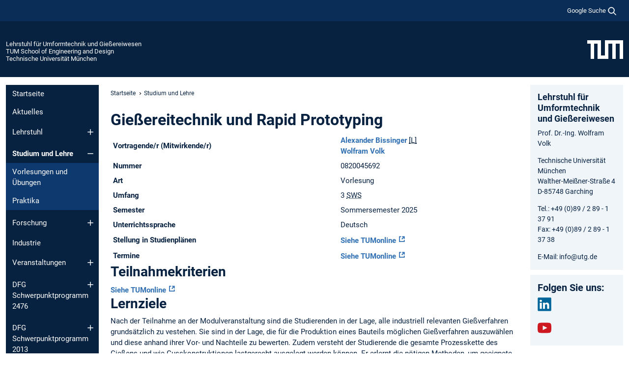

--- FILE ---
content_type: text/html; charset=utf-8
request_url: https://www.mec.ed.tum.de/utg/lehre/vorlesungen-und-uebungen-im-sommersemester/giessereitechnik-und-rapid-prototyping-sose/
body_size: 10488
content:
<!DOCTYPE html>
<html lang="de">
<head>

<meta charset="utf-8">
<!-- 
	This website is powered by TYPO3 - inspiring people to share!
	TYPO3 is a free open source Content Management Framework initially created by Kasper Skaarhoj and licensed under GNU/GPL.
	TYPO3 is copyright 1998-2026 of Kasper Skaarhoj. Extensions are copyright of their respective owners.
	Information and contribution at https://typo3.org/
-->



<title>Gießereitechnik und Rapid-Prototyping (SoSe) - Lehrstuhl für Umformtechnik und Gießereiwesen</title>
<meta name="generator" content="TYPO3 CMS">
<meta name="viewport" content="width=device-width, initial-scale=1">
<meta property="og:title" content="Gießereitechnik und Rapid-Prototyping (SoSe)">
<meta property="og:site_name" content="Lehrstuhl für Umformtechnik und Gießereiwesen">
<meta name="twitter:card" content="summary_large_image">
<meta name="twitter:title" content="Gießereitechnik und Rapid-Prototyping (SoSe)">


<link rel="stylesheet" href="/typo3temp/assets/compressed/7015c8c4ac5ff815b57530b221005fc6-76310a28cb00820512eda512610a5e01.css.gz?1768381253" media="all" nonce="M7LRAj1doIUG7i10RFipA07KFwaPdNaTpUztGTwVRUO6TbuTen4qmw">
<link rel="stylesheet" href="/typo3temp/assets/compressed/tum-icons.min-1ed02bce12d78f7610ca322878a311b8.css.gz?1768381253" media="all" nonce="M7LRAj1doIUG7i10RFipA07KFwaPdNaTpUztGTwVRUO6TbuTen4qmw">
<link href="/_frontend/bundled/assets/main-Ddhi15Qx.css?1768377399" rel="stylesheet" nonce="M7LRAj1doIUG7i10RFipA07KFwaPdNaTpUztGTwVRUO6TbuTen4qmw" >
<link href="/_frontend/bundled/assets/tum-courses-BzxN1KX_.css?1768377399" rel="stylesheet" >




<script nonce="M7LRAj1doIUG7i10RFipA07KFwaPdNaTpUztGTwVRUO6TbuTen4qmw">let TUM = {
        hp: "/utg/startseite/",
        pid: 3316,
        lid: 0,
        search: {
            box: 1,
            path: "/utg/suche/"
        },
        video: [],
        loadOnce: {}
    };
    
    
    document.querySelector('html').classList.remove('no-js');
    document.querySelector('html').classList.add('js');</script>
<script nonce="M7LRAj1doIUG7i10RFipA07KFwaPdNaTpUztGTwVRUO6TbuTen4qmw">
    const m2cCookieLifetime = "7";
</script>

<link rel="icon" type="image/png" href="/_frontend/favicon/favicon-96x96.png" sizes="96x96" />
<link rel="icon" type="image/svg+xml" href="/_frontend/favicon/favicon.svg" />
<link rel="shortcut icon" href="/_frontend/favicon/favicon.ico" />
<link rel="apple-touch-icon" sizes="180x180" href="/_frontend/favicon/apple-touch-icon.png" />
<meta name="apple-mobile-web-app-title" content="TUM" />
<link rel="manifest" href="/_frontend/favicon/site.webmanifest" /><script data-ignore="1" data-cookieconsent="statistics" type="text/plain"></script>



<link rel="canonical" href="https://www.mec.ed.tum.de/utg/lehre/vorlesungen-und-uebungen-im-sommersemester/giessereitechnik-und-rapid-prototyping-sose/"/>
</head>
<body class="" data-pid="3316">










<header>
    

<div id="topbar" class="c-topbar py-1">
	<div class="container">
		<a class="c-skiplink"
           id="skipnav"
           href="#content"
           title="Zum Inhalt springen"
           aria-label="Zum Inhalt springen"
        >
			Zum Inhalt springen
		</a>

        <div class="d-flex justify-content-md-end justify-content-between">

            <div class="d-flex">

                

                
                
                
                    
                        
                    
                
                    
                

                

                
                    
                        
                        <div class="c-global-search">
                            <button class="btn c-global-search__toggle js-search-toggle"
                                    data-testid="search-dialog-opener"
                                    type="button"
                                    aria-controls="global-search-overlay"
                                    aria-haspopup="dialog"
                            >
                                <span>Google Suche</span>
                                <svg width="18px" height="18px" viewBox="-2 -2 20 20">
                                    <path
                                        transform="translate(-1015.000000, -9.000000)"
                                        stroke-width="1"
                                        stroke="currentColor"
                                        fill="currentColor"
                                        d="M1015,16 C1015,19.866 1018.134,23.001 1022,23.001 C1023.753,23.001 1025.351,22.352 1026.579,21.287 L1032,26.707 L1032.707,26.001 L1027.286,20.58 C1028.351,19.352 1029,17.753 1029,16 C1029,12.134 1025.866,9 1022,9 C1018.134,9 1015,12.134 1015,16 L1015,16 Z M1016,16 C1016,12.692 1018.692,10 1022,10 C1025.308,10 1028,12.692 1028,16 C1028,19.309 1025.308,22 1022,22 C1018.692,22 1016,19.309 1016,16 L1016,16 Z"
                                    ></path>
                                </svg>
                            </button>
                            <span class="c-global-search__search">
						        <span id="cse-stub"></span>
					        </span>
                        </div>
                    
                

            </div>

            <div class="d-md-none">
                <button id="menutoggle" class="c-menu-mobile navbar-toggler" type="button" data-bs-toggle="collapse" data-bs-target="#sitenav" aria-expanded="false" title="Navigation öffnen" aria-label="Navigation öffnen">
                    <span class="navbar-toggler-icon"></span>
                    <span class="c-menu-mobile__text">Menü</span>
                </button>
            </div>

            

            <template id="global-search-popup">
                <dialog id="global-search-overlay"
                        class="c-global-search-overlay js-gsc-dialog px-5 py-4 bg-body shadow"
                        aria-labelledby="global-search-popup-title"
                        aria-describedby="global-search-popup-desc"
                >
                    <h2 id="global-search-popup-title" class="fs-1 border-0">Google Custom Search</h2>
                    <p id="global-search-popup-desc">
                        Wir verwenden Google für unsere Suche. Mit Klick auf „Suche aktivieren“ aktivieren Sie das Suchfeld und akzeptieren die Nutzungsbedingungen.
                    </p>
                    <p>
                        <a href="/utg/datenschutz/#GoogleCustomSearch" title="Datenschutz">
                            Hinweise zum Einsatz der Google Suche
                        </a>
                    </p>
                    <form method="dialog">
                        <button class="btn btn-primary c-global-search__button c-global-search__accept js-search-activate js-search-close"
                                type="button"
                        >
                            Suche aktivieren
                        </button>
                        <button class="btn-close position-absolute top-0 end-0 p-2 js-search-close"
                                type="button"
                                aria-label="Popup schliessen"
                        >
                        </button>
                    </form>
                </dialog>
            </template>

        </div>

	</div>
</div>

    


<div class="c-siteorg ">
    <div class="container c-siteorg__grid">
        
        <div class="nav clearfix">
            <ul class="c-siteorg__list">
                
                    <li class="l_this">
                        <a href="/utg/startseite/" title="Startseite Lehrstuhl für Umformtechnik und Gießereiwesen">
                            Lehrstuhl für Umformtechnik und Gießereiwesen
                        </a>
                    </li>
                

                
                        
                        
                    
                
                    <li class="l_parent">
                        <a href="https://www.ed.tum.de/" title="Startseite TUM School of Engineering and Design">
                            TUM School of Engineering and Design
                        </a>
                    </li>
                

                
                    <li class="l_top">
                        <a href="https://www.tum.de/" title="Startseite Technische Universität München">
                            Technische Universität München
                        </a>
                    </li>
                
            </ul>
        </div>
        <div>
            <a href="https://www.tum.de/" title="Startseite www.tum.de">
                <img src="/_assets/32ebf5255105e66824f82cb2d7e14490/Icons/Org/tum-logo.png?neu" alt="Technische Universität München" />
            </a>
        </div>
    </div>
</div>


</header>

    <main id="page-body">
        <div class="container  c-content-area">

            <div class="row">

                <div class="col-md-3 col-xl-2  c-content-area__sitenav">
                    

<div class="c-sitenav navbar navbar-expand-md">
    <div id="sitenav" class="collapse navbar-collapse">
        <nav class="sitemenu c-sitenav__wrapper" aria-label="Hauptnavigation">
            
                <ul id="menuMain"
                    class="accordion c-sitenav__menu"
                >
                    
                        <li class="">

                            
                                    <a href="/utg/startseite/" target="_self" title="Startseite">
                                        Startseite
                                    </a>
                                
                            

                        </li>
                    
                        <li class="">

                            
                                    <a href="/utg/aktuelles/" target="_self" title="Aktuelles">
                                        Aktuelles
                                    </a>
                                
                            

                        </li>
                    
                        <li class="accordion-item  c-sitenav__item">

                            
                                    <a href="/utg/lehrstuhl/" target="_self" title="Lehrstuhl" class="accordion-header">
                                        Lehrstuhl
                                    </a>
                                
                            
                                <button class="accordion-button collapsed c-sitenav__button"
                                        type="button"
                                        data-bs-toggle="collapse"
                                        data-bs-target="#menuMain2"
                                        aria-label="Öffne das Untermenü von Lehrstuhl"
                                        aria-expanded="false"
                                        aria-controls="menuMain2"
                                ></button>
                                <div id="menuMain2"
                                     class="accordion-collapse collapse c-sitenav__accordion"
                                >
                                    <div class="accordion-body c-sitenav__body">
                                        
    <ul id="menuMainl1-e2"
        class="accordion c-sitenav__menu-children"
    >
        
            

            <li class="accordion-item c-sitenav__item-children">
                
                        <a href="/utg/lehrstuhl/versuchs-und-pruefanlagen/" target="_self" title="Versuchs- und Prüfanlagen" class="accordion-header c-sitenav__header">
                            Versuchs- und Prüfanlagen
                        </a>
                    
                
                    <button class="accordion-button collapsed c-sitenav__button"
                            type="button"
                            data-bs-toggle="collapse"
                            data-bs-target="#l1-e2-l2-e0"
                            aria-label="Öffne das Untermenü von Versuchs- und Prüfanlagen"
                            aria-expanded="false"
                            aria-controls="l1-e2-l2-e0"
                    >
                    </button>
                    <div id="l1-e2-l2-e0"
                         class="accordion-collapse collapse c-sitenav__accordion"
                    >
                        <div class="accordion-body c-sitenav__body">
                            
    <ul id="menuMainl1-e2-l2-e0"
        class=" c-sitenav__menu-children"
    >
        
            

            <li class="accordion-item c-sitenav__item-children">
                
                        <a href="/utg/lehrstuhl/versuchs-und-pruefanlagen/materialpruefanlagen/" target="_self" title="Materialprüfanlagen">
                            Materialprüfanlagen
                        </a>
                    
                
            </li>
        
            

            <li class="accordion-item c-sitenav__item-children">
                
                        <a href="/utg/lehrstuhl/versuchs-und-pruefanlagen/umform-und-stanzanlagen/" target="_self" title="Umform- und Stanzanlagen">
                            Umform- und Stanzanlagen
                        </a>
                    
                
            </li>
        
            

            <li class="accordion-item c-sitenav__item-children">
                
                        <a href="/utg/lehrstuhl/versuchs-und-pruefanlagen/giessereianlagen/" target="_self" title="Gießereianlagen">
                            Gießereianlagen
                        </a>
                    
                
            </li>
        
            

            <li class="accordion-item c-sitenav__item-children">
                
                        <a href="/utg/lehrstuhl/versuchs-und-pruefanlagen/additive-anlagen/" target="_self" title="Additive Anlagen">
                            Additive Anlagen
                        </a>
                    
                
            </li>
        
    </ul>

                        </div>
                    </div>
            
            </li>
        
            

            <li class="accordion-item c-sitenav__item-children">
                
                        <a href="/utg/lehrstuhl/messtechnik/" target="_self" title="Messtechnik" class="accordion-header c-sitenav__header">
                            Messtechnik
                        </a>
                    
                
                    <button class="accordion-button collapsed c-sitenav__button"
                            type="button"
                            data-bs-toggle="collapse"
                            data-bs-target="#l1-e2-l2-e1"
                            aria-label="Öffne das Untermenü von Messtechnik"
                            aria-expanded="false"
                            aria-controls="l1-e2-l2-e1"
                    >
                    </button>
                    <div id="l1-e2-l2-e1"
                         class="accordion-collapse collapse c-sitenav__accordion"
                    >
                        <div class="accordion-body c-sitenav__body">
                            
    <ul id="menuMainl1-e2-l2-e1"
        class=" c-sitenav__menu-children"
    >
        
            

            <li class="accordion-item c-sitenav__item-children">
                
                        <a href="/utg/lehrstuhl/messtechnik/geometriemessung/" target="_self" title="Geometriemessung">
                            Geometriemessung
                        </a>
                    
                
            </li>
        
            

            <li class="accordion-item c-sitenav__item-children">
                
                        <a href="/utg/lehrstuhl/messtechnik/metallografie/" target="_self" title="Metallografie">
                            Metallografie
                        </a>
                    
                
            </li>
        
            

            <li class="accordion-item c-sitenav__item-children">
                
                        <a href="/utg/lehrstuhl/messtechnik/dehnungsmessung/" target="_self" title="Dehnungsmessung">
                            Dehnungsmessung
                        </a>
                    
                
            </li>
        
            

            <li class="accordion-item c-sitenav__item-children">
                
                        <a href="/utg/lehrstuhl/messtechnik/kraftmessung/" target="_self" title="Kraftmessung">
                            Kraftmessung
                        </a>
                    
                
            </li>
        
            

            <li class="accordion-item c-sitenav__item-children">
                
                        <a href="/utg/lehrstuhl/messtechnik/temperaturmessung/" target="_self" title="Temperaturmessung">
                            Temperaturmessung
                        </a>
                    
                
            </li>
        
    </ul>

                        </div>
                    </div>
            
            </li>
        
            

            <li class="accordion-item c-sitenav__item-children">
                
                        <a href="/utg/lehrstuhl/team/" target="_self" title="Team">
                            Team
                        </a>
                    
                
            </li>
        
            

            <li class="accordion-item c-sitenav__item-children">
                
                        <a href="/utg/lehrstuhl/raumplan/" target="_self" title="Raumplan">
                            Raumplan
                        </a>
                    
                
            </li>
        
            

            <li class="accordion-item c-sitenav__item-children">
                
                        <a href="/utg/lehrstuhl/stellenangebote-und-studienarbeiten/" target="_self" title="Stellenangebote und Studienarbeiten" class="accordion-header c-sitenav__header">
                            Stellenangebote und Studienarbeiten
                        </a>
                    
                
                    <button class="accordion-button collapsed c-sitenav__button"
                            type="button"
                            data-bs-toggle="collapse"
                            data-bs-target="#l1-e2-l2-e4"
                            aria-label="Öffne das Untermenü von Stellenangebote und Studienarbeiten"
                            aria-expanded="false"
                            aria-controls="l1-e2-l2-e4"
                    >
                    </button>
                    <div id="l1-e2-l2-e4"
                         class="accordion-collapse collapse c-sitenav__accordion"
                    >
                        <div class="accordion-body c-sitenav__body">
                            
    <ul id="menuMainl1-e2-l2-e4"
        class=" c-sitenav__menu-children"
    >
        
            

            <li class="accordion-item c-sitenav__item-children">
                
                        <a href="/utg/lehrstuhl/stellenangebote-und-studienarbeiten/studienarbeiten-und-hiwi-stellenangebote/" target="_self" title="Studienarbeiten und Hiwi-Stellenangebote">
                            Studienarbeiten und Hiwi-Stellenangebote
                        </a>
                    
                
            </li>
        
            

            <li class="accordion-item c-sitenav__item-children">
                
                        <a href="/utg/lehrstuhl/stellenangebote-und-studienarbeiten/industriepraktika/" target="_self" title="Industriepraktika">
                            Industriepraktika
                        </a>
                    
                
            </li>
        
            

            <li class="accordion-item c-sitenav__item-children">
                
                        <a href="/utg/lehrstuhl/stellenangebote-und-studienarbeiten/wissenschaftliche-mitarbeiter/" target="_self" title="Wissenschaftliche Mitarbeiter">
                            Wissenschaftliche Mitarbeiter
                        </a>
                    
                
            </li>
        
            

            <li class="accordion-item c-sitenav__item-children">
                
                        <a href="/utg/lehrstuhl/stellenangebote-und-studienarbeiten/sciway-trainee-programm/" target="_self" title="SciWay – Trainee-Programm">
                            SciWay – Trainee-Programm
                        </a>
                    
                
            </li>
        
    </ul>

                        </div>
                    </div>
            
            </li>
        
    </ul>

                                    </div>
                                </div>
                            

                        </li>
                    
                        <li class="accordion-item  c-sitenav__item is-active">

                            
                                    <a href="/utg/lehre/" target="_self" title="Studium und Lehre" class="accordion-header">
                                        Studium und Lehre
                                    </a>
                                
                            
                                <button class="accordion-button  c-sitenav__button"
                                        type="button"
                                        data-bs-toggle="collapse"
                                        data-bs-target="#menuMain3"
                                        aria-label="Öffne das Untermenü von Studium und Lehre"
                                        aria-expanded="true"
                                        aria-controls="menuMain3"
                                ></button>
                                <div id="menuMain3"
                                     class="accordion-collapse collapse c-sitenav__accordion show"
                                >
                                    <div class="accordion-body c-sitenav__body">
                                        
    <ul id="menuMainl1-e3"
        class="accordion c-sitenav__menu-children"
    >
        
            

            <li class="accordion-item c-sitenav__item-children">
                
                        <a href="/utg/lehre/vorlesungen-und-uebungen/" target="_self" title="Vorlesungen und Übungen">
                            Vorlesungen und Übungen
                        </a>
                    
                
            </li>
        
            

            <li class="accordion-item c-sitenav__item-children">
                
                        <a href="/utg/lehre/praktika/" target="_self" title="Praktika">
                            Praktika
                        </a>
                    
                
            </li>
        
    </ul>

                                    </div>
                                </div>
                            

                        </li>
                    
                        <li class="accordion-item  c-sitenav__item">

                            
                                    <a href="/utg/forschung/" target="_self" title="Forschung" class="accordion-header">
                                        Forschung
                                    </a>
                                
                            
                                <button class="accordion-button collapsed c-sitenav__button"
                                        type="button"
                                        data-bs-toggle="collapse"
                                        data-bs-target="#menuMain4"
                                        aria-label="Öffne das Untermenü von Forschung"
                                        aria-expanded="false"
                                        aria-controls="menuMain4"
                                ></button>
                                <div id="menuMain4"
                                     class="accordion-collapse collapse c-sitenav__accordion"
                                >
                                    <div class="accordion-body c-sitenav__body">
                                        
    <ul id="menuMainl1-e4"
        class="accordion c-sitenav__menu-children"
    >
        
            

            <li class="accordion-item c-sitenav__item-children">
                
                        <a href="/utg/forschung/giessen/" target="_self" title="Gießen">
                            Gießen
                        </a>
                    
                
            </li>
        
            

            <li class="accordion-item c-sitenav__item-children">
                
                        <a href="/utg/forschung/schneiden-und-stanzen/" target="_self" title="Schneiden und Stanzen">
                            Schneiden und Stanzen
                        </a>
                    
                
            </li>
        
            

            <li class="accordion-item c-sitenav__item-children">
                
                        <a href="/utg/forschung/umformen/" target="_self" title="Umformen">
                            Umformen
                        </a>
                    
                
            </li>
        
    </ul>

                                    </div>
                                </div>
                            

                        </li>
                    
                        <li class="">

                            
                                    <a href="/utg/industrie/" target="_self" title="Industrie">
                                        Industrie
                                    </a>
                                
                            

                        </li>
                    
                        <li class="accordion-item  c-sitenav__item">

                            
                                    <a href="/utg/veranstaltungen/" target="_self" title="Veranstaltungen" class="accordion-header">
                                        Veranstaltungen
                                    </a>
                                
                            
                                <button class="accordion-button collapsed c-sitenav__button"
                                        type="button"
                                        data-bs-toggle="collapse"
                                        data-bs-target="#menuMain6"
                                        aria-label="Öffne das Untermenü von Veranstaltungen"
                                        aria-expanded="false"
                                        aria-controls="menuMain6"
                                ></button>
                                <div id="menuMain6"
                                     class="accordion-collapse collapse c-sitenav__accordion"
                                >
                                    <div class="accordion-body c-sitenav__body">
                                        
    <ul id="menuMainl1-e6"
        class="accordion c-sitenav__menu-children"
    >
        
            

            <li class="accordion-item c-sitenav__item-children">
                
                        <a href="/utg/veranstaltungen/anwendertreff-freiformbiegen/" target="_self" title="Anwendertreff Freiformbiegen">
                            Anwendertreff Freiformbiegen
                        </a>
                    
                
            </li>
        
            

            <li class="accordion-item c-sitenav__item-children">
                
                        <a href="/utg/veranstaltungen/bayerische-barbaratagung/" target="_self" title="Bayerische Barbaratagung">
                            Bayerische Barbaratagung
                        </a>
                    
                
            </li>
        
            

            <li class="accordion-item c-sitenav__item-children">
                
                        <a href="/utg/veranstaltungen/forming-technology-forum-ftf/" target="_self" title="Forming Technology Forum - FTF">
                            Forming Technology Forum - FTF
                        </a>
                    
                
            </li>
        
            

            <li class="accordion-item c-sitenav__item-children">
                
                        <a href="/utg/veranstaltungen/kongress-stanztechnik/" target="_self" title="Kongress Stanztechnik">
                            Kongress Stanztechnik
                        </a>
                    
                
            </li>
        
    </ul>

                                    </div>
                                </div>
                            

                        </li>
                    
                        <li class="accordion-item  c-sitenav__item">

                            
                                    <a href="/utg/dfg-schwerpunktprogramm-2476/" target="_self" title="DFG Schwerpunktprogramm 2476" class="accordion-header">
                                        DFG Schwerpunktprogramm 2476
                                    </a>
                                
                            
                                <button class="accordion-button collapsed c-sitenav__button"
                                        type="button"
                                        data-bs-toggle="collapse"
                                        data-bs-target="#menuMain7"
                                        aria-label="Öffne das Untermenü von DFG Schwerpunktprogramm 2476"
                                        aria-expanded="false"
                                        aria-controls="menuMain7"
                                ></button>
                                <div id="menuMain7"
                                     class="accordion-collapse collapse c-sitenav__accordion"
                                >
                                    <div class="accordion-body c-sitenav__body">
                                        
    <ul id="menuMainl1-e7"
        class="accordion c-sitenav__menu-children"
    >
        
            

            <li class="accordion-item c-sitenav__item-children">
                
                        <a href="/utg/dfg-schwerpunktprogramm-2476/projektuebergreifende-arbeitsgruppen/" target="_self" title="Projektübergreifende Arbeitsgruppen">
                            Projektübergreifende Arbeitsgruppen
                        </a>
                    
                
            </li>
        
            

            <li class="accordion-item c-sitenav__item-children">
                
                        <a href="/utg/dfg-schwerpunktprogramm-2476/teilprojekte/" target="_self" title="Teilprojekte">
                            Teilprojekte
                        </a>
                    
                
            </li>
        
            

            <li class="accordion-item c-sitenav__item-children">
                
                        <a href="/utg/dfg-schwerpunktprogramm-2476/termine/" target="_self" title="Termine">
                            Termine
                        </a>
                    
                
            </li>
        
    </ul>

                                    </div>
                                </div>
                            

                        </li>
                    
                        <li class="accordion-item  c-sitenav__item">

                            
                                    <a href="/utg/dfg-schwerpunktprogramm-2013/" target="_self" title="DFG Schwerpunktprogramm 2013" class="accordion-header">
                                        DFG Schwerpunktprogramm 2013
                                    </a>
                                
                            
                                <button class="accordion-button collapsed c-sitenav__button"
                                        type="button"
                                        data-bs-toggle="collapse"
                                        data-bs-target="#menuMain8"
                                        aria-label="Öffne das Untermenü von DFG Schwerpunktprogramm 2013"
                                        aria-expanded="false"
                                        aria-controls="menuMain8"
                                ></button>
                                <div id="menuMain8"
                                     class="accordion-collapse collapse c-sitenav__accordion"
                                >
                                    <div class="accordion-body c-sitenav__body">
                                        
    <ul id="menuMainl1-e8"
        class="accordion c-sitenav__menu-children"
    >
        
            

            <li class="accordion-item c-sitenav__item-children">
                
                        <a href="/utg/dfg-schwerpunktprogramm-2013/publikationen-aus-dem-spp/" target="_self" title="Publikationen aus dem SPP">
                            Publikationen aus dem SPP
                        </a>
                    
                
            </li>
        
            

            <li class="accordion-item c-sitenav__item-children">
                
                        <a href="/utg/dfg-schwerpunktprogramm-2013/vorlesungsreihe-eigenspannungen/" target="_self" title="Vorlesungsreihe &quot;Eigenspannungen&quot;">
                            Vorlesungsreihe "Eigenspannungen"
                        </a>
                    
                
            </li>
        
            

            <li class="accordion-item c-sitenav__item-children">
                
                        <a href="/utg/dfg-schwerpunktprogramm-2013/fachkreise/" target="_self" title="Fachkreise" class="accordion-header c-sitenav__header">
                            Fachkreise
                        </a>
                    
                
                    <button class="accordion-button collapsed c-sitenav__button"
                            type="button"
                            data-bs-toggle="collapse"
                            data-bs-target="#l1-e8-l2-e2"
                            aria-label="Öffne das Untermenü von Fachkreise"
                            aria-expanded="false"
                            aria-controls="l1-e8-l2-e2"
                    >
                    </button>
                    <div id="l1-e8-l2-e2"
                         class="accordion-collapse collapse c-sitenav__accordion"
                    >
                        <div class="accordion-body c-sitenav__body">
                            
    <ul id="menuMainl1-e8-l2-e2"
        class=" c-sitenav__menu-children"
    >
        
            

            <li class="accordion-item c-sitenav__item-children">
                
                        <a href="/utg/dfg-schwerpunktprogramm-2013/fachkreise/produktionstechnik-duennwandig/" target="_self" title="Produktionstechnik dünnwandig">
                            Produktionstechnik dünnwandig
                        </a>
                    
                
            </li>
        
            

            <li class="accordion-item c-sitenav__item-children">
                
                        <a href="/utg/dfg-schwerpunktprogramm-2013/fachkreise/produktionstechnik-dickwandig/" target="_self" title="Produktionstechnik dickwandig">
                            Produktionstechnik dickwandig
                        </a>
                    
                
            </li>
        
            

            <li class="accordion-item c-sitenav__item-children">
                
                        <a href="/utg/dfg-schwerpunktprogramm-2013/fachkreise/mechanik-und-simulation/" target="_self" title="Mechanik und Simulation">
                            Mechanik und Simulation
                        </a>
                    
                
            </li>
        
            

            <li class="accordion-item c-sitenav__item-children">
                
                        <a href="/utg/dfg-schwerpunktprogramm-2013/fachkreise/werkstoffe-betriebsfestigkeit-mess-und-prueftechnik/" target="_self" title="Werkstoffe, Betriebsfestigkeit, Mess- und Prüftechnik">
                            Werkstoffe, Betriebsfestigkeit, Mess- und Prüftechnik
                        </a>
                    
                
            </li>
        
    </ul>

                        </div>
                    </div>
            
            </li>
        
            

            <li class="accordion-item c-sitenav__item-children">
                
                        <a href="/utg/dfg-schwerpunktprogramm-2013/videos-zum-spp-2013/" target="_self" title="Videos zum SPP 2013">
                            Videos zum SPP 2013
                        </a>
                    
                
            </li>
        
            

            <li class="accordion-item c-sitenav__item-children">
                
                        <a href="/utg/dfg-schwerpunktprogramm-2013/transferprojekte/" target="_self" title="Transferprojekte">
                            Transferprojekte
                        </a>
                    
                
            </li>
        
    </ul>

                                    </div>
                                </div>
                            

                        </li>
                    
                        <li class="accordion-item  c-sitenav__item">

                            
                                    <a href="/utg/veroeffentlichungen/" target="_self" title="Veröffentlichungen" class="accordion-header">
                                        Veröffentlichungen
                                    </a>
                                
                            
                                <button class="accordion-button collapsed c-sitenav__button"
                                        type="button"
                                        data-bs-toggle="collapse"
                                        data-bs-target="#menuMain9"
                                        aria-label="Öffne das Untermenü von Veröffentlichungen"
                                        aria-expanded="false"
                                        aria-controls="menuMain9"
                                ></button>
                                <div id="menuMain9"
                                     class="accordion-collapse collapse c-sitenav__accordion"
                                >
                                    <div class="accordion-body c-sitenav__body">
                                        
    <ul id="menuMainl1-e9"
        class="accordion c-sitenav__menu-children"
    >
        
            

            <li class="accordion-item c-sitenav__item-children">
                
                        <a href="/utg/veroeffentlichungen/newsletter/" target="_self" title="Newsletter">
                            Newsletter
                        </a>
                    
                
            </li>
        
            

            <li class="accordion-item c-sitenav__item-children">
                
                        <a href="/utg/veroeffentlichungen/dissertationen/" target="_self" title="Dissertationen">
                            Dissertationen
                        </a>
                    
                
            </li>
        
            

            <li class="accordion-item c-sitenav__item-children">
                
                        <a href="/utg/veroeffentlichungen/journal-und-konferenzbeitraege/" target="_self" title="Journal- und Konferenzbeiträge">
                            Journal- und Konferenzbeiträge
                        </a>
                    
                
            </li>
        
            

            <li class="accordion-item c-sitenav__item-children">
                
                        <a href="/utg/veroeffentlichungen/video-forschungsbeitraege/" target="_self" title="Video-Forschungsbeiträge">
                            Video-Forschungsbeiträge
                        </a>
                    
                
            </li>
        
    </ul>

                                    </div>
                                </div>
                            

                        </li>
                    
                        <li class="">

                            
                                    <a href="/utg/medien/" target="_self" title="Medien">
                                        Medien
                                    </a>
                                
                            

                        </li>
                    
                        <li class="">

                            
                                    <a href="/utg/links/" target="_self" title="Links">
                                        Links
                                    </a>
                                
                            

                        </li>
                    
                        <li class="accordion-item  c-sitenav__item">

                            
                                    <a href="/utg/kontakt-und-anfahrt/" target="_self" title="Kontakt und Anfahrt" class="accordion-header">
                                        Kontakt und Anfahrt
                                    </a>
                                
                            
                                <button class="accordion-button collapsed c-sitenav__button"
                                        type="button"
                                        data-bs-toggle="collapse"
                                        data-bs-target="#menuMain12"
                                        aria-label="Öffne das Untermenü von Kontakt und Anfahrt"
                                        aria-expanded="false"
                                        aria-controls="menuMain12"
                                ></button>
                                <div id="menuMain12"
                                     class="accordion-collapse collapse c-sitenav__accordion"
                                >
                                    <div class="accordion-body c-sitenav__body">
                                        
    <ul id="menuMainl1-e12"
        class="accordion c-sitenav__menu-children"
    >
        
            

            <li class="accordion-item c-sitenav__item-children">
                
                        <a href="/utg/kontakt-und-anfahrt/parkinformation-sommerfest/" target="_self" title="Parkinformation">
                            Parkinformation
                        </a>
                    
                
            </li>
        
    </ul>

                                    </div>
                                </div>
                            

                        </li>
                    
                </ul>
            
        </nav>
    </div>
</div>






                </div>

                <div class="col-md-6 col-xl-8  c-content-area__main js-link-checker">
                    

<nav aria-label="Breadcrumbs" class="c-breadcrumb">
    
        <ol class="c-breadcrumb__list">
            
                <li class="c-breadcrumb__item ">
                    <a href="/utg/startseite/" title="|" class="c-breadcrumb__link">Startseite</a>
                </li>
            
            
                <li class="c-breadcrumb__item ">
                    
                            <a href="/utg/lehre/" title="Studium und Lehre" class="c-breadcrumb__link">
                                Studium und Lehre
                            </a>
                        
                </li>
            
        </ol>
    
</nav>



                    
                    
<div id="content" class="c-main">

	
			

	

			

					<div id="c28743" class="frame 
 frame-type-list frame-layout-0">
                        
                        
    
    
    
            
                            
                            
                            
                            
                                



                            
                            
                                

    



                            
                            
    
    

    
            
                                

    
        





    <div class="tumcourses c-tumcourses-detail" lang="de" data-courseid="950797672">
        <h2 class="large">Gießereitechnik und Rapid Prototyping</h2>
        <div class="tablewrapper">
            <table class="js-flex headers-left">
                <colgroup>
                    <col class="ths"/>
                    <col class="tds"/>
                </colgroup>
                
                    <tr>
                        
                                <th>Vortragende/r (Mitwirkende/r)</th>
                                <td>
                                    <div class="c-tumcourses__person">
    
        
        
        
        <div class="c-tumcourses__person-item">
            
                    
    <a href="https://campus.tum.de/tumonline/visitenkarte.show_vcard?pPersonenId=AF9976857BDF9E11&pPersonenGruppe=3"
       target="tc_perswindow"
       title="Visitenkarte von Alexander Bissinger bei TUMonline [öffnet in neuem Fenster]"
       class="popup"
       data-popts="width=840,height=640"
    >Alexander&nbspBissinger</a>&nbsp;<abbr class="tc_leitersym" title="Leiter/in">[L]</abbr>

                
        </div>
    
        
        
        
        <div class="c-tumcourses__person-item">
            
                    
    <a href="https://campus.tum.de/tumonline/visitenkarte.show_vcard?pPersonenId=D2457712B02EBF68&pPersonenGruppe=3"
       target="tc_perswindow"
       title="Visitenkarte von Wolfram Volk bei TUMonline [öffnet in neuem Fenster]"
       class="popup"
       data-popts="width=840,height=640"
    >Wolfram&nbspVolk</a>

                
        </div>
    
</div>







                                </td>
                            
                    </tr>
                
                    <tr>
                        
                                <th>Nummer</th>
                                <td>0820045692</td>
                            
                    </tr>
                
                    <tr>
                        
                                <th>Art</th>
                                <td>Vorlesung</td>
                            
                    </tr>
                
                    <tr>
                        
                                <th>Umfang</th>
                                <td>3 <abbr title="SWS (Semesterwochenstunden)" languageKey="de">SWS</abbr></td>
                            
                    </tr>
                
                    <tr>
                        
                                <th>Semester</th>
                                <td>Sommersemester 2025</td>
                            
                    </tr>
                
                    <tr>
                        
                                <th>Unterrichtssprache</th>
                                <td>Deutsch</td>
                            
                    </tr>
                
                    <tr>
                        
                                <th>Stellung in Studienplänen</th>
                                <td>
                                    <a
                                        href="https://campus.tum.de/tumonline/ee/rest/pages/slc.tm.cp/course-position-in-curriculum/950797672"
                                        target="tc_allowindow"
                                        class="popup ti ti-link-ext"
                                        data-popts="width=840,height=640"
                                        title="öffnet in neuem Fenster/Tab"
                                    >
                                        Siehe TUMonline
                                    </a>
                                </td>
                            
                    </tr>
                
                    <tr>
                        
                                <th>Termine</th>
                                <td>
                                    <a
                                        href="https://campus.tum.de/tumonline/ee/rest/pages/slc.tm.cp/course-appointment-list/950797672"
                                        target="tc_datewindow"
                                        class="popup ti ti-link-ext"
                                        data-popts="width=840,height=640"
                                        title="öffnet in neuem Fenster/Tab"
                                    >
                                        Siehe TUMonline
                                    </a>
                                </td>
                            
                    </tr>
                
            </table>
            
                
                        <h3>Teilnahmekriterien</h3>
                        <div class="parafield">
                            <a
                                href="https://campus.tum.de/tumonline/ee/rest/pages/slc.tm.cp/course-registration/950797672"
                                target="tc_admwindow"
                                class="popup ti ti-link-ext"
                                data-popts="width=840,height=640"
                                title="öffnet in neuem Fenster/Tab"
                            >
                                Siehe TUMonline
                            </a>
                            
                        </div>
                    
            
                
                        
                            <h3>Lernziele</h3>
                            <div class="parafield">Nach der Teilnahme an der Modulveranstaltung sind die Studierenden in der Lage, alle industriell relevanten Gießverfahren grundsätzlich zu vestehen. Sie sind in der Lage, die für die Produktion eines Bauteils möglichen Gießverfahren auszuwählen und diese anhand ihrer Vor- und Nachteile zu bewerten. Zudem versteht der Studierende die gesamte Prozesskette des Gießens und wie Gusskonstruktionen lastgerecht ausgelegt werden können. Er erlernt die nötigen Methoden, um geeignete Gießsysteme zu enwickeln und anzuwenden. Weiterhin sollen die Studierenden Fehler an Gussteilen analysieren und die vorgeschlagenen Methoden zur Verhinderung dieser anwenden können. Ferner sind sie in der Lage, bestehende Rapid-Prototyping Methoden, die in der Gießereitechnik Anwendung finden, grundsätzlich zu verstehen.</div>
                        
                    
            
                
                        
                            <h3>Beschreibung</h3>
                            <div class="parafield">Ausgehend von einem kurzen Einblick in die Geschichte der Gießerei und der Thematik &quot;Konstruieren in Guss&quot;, orientiert sich die Vorlesung an der Prozesskette &quot;Von den CAD-Daten zum Gussteil&quot;. Dabei werden folgende Themengebiete besprochen und anhand von Beispielen oder Berechnungsaufgaben vertieft:<br />
- Werkstoffkunde und Metallurgie in der Gießereitechnik                <br />
- Anschnitt- und Speisertechnik inkl. Berechnung von Anschnitt- und Speisersystemen                                                                      <br />
- Grundlegende Informationen zu Gießsimulationen                        <br />
- Modellbau und Formenherstellung                                                <br />
- Schmelztechnik                                                                             <br />
- Lastgerechete Auslegung von Gusskonstruktionen                                                                            <br />
- Gießverfahren mit verlorenen Formen und Kernherstellung          <br />
- Gießverfahren mit Dauerformen und Werkzeugbau                       <br />
- Qualitätssicherung und Identifizierung und Vermeidung von Gussfehlern<br />
- Stranggießen                                                                                <br />
- Nachbearbeitung von Gussstücken                                             <br />
- Grundlagen zu Rapid Prototyping</div>
                        
                    
            
                
                        
                            <h3>Inhaltliche Voraussetzungen</h3>
                            <div class="parafield">Zur erfolgreichen Teilnahme sind:                                                     <br />
- Abgeschlossenes Bachelorstudium Maschinenbau, Werkstofftechnik, Materialwissenschaft oder vergleichbare Studiengänge<br />
- Grundlegende Kenntnisse zu Werkstofftechnik und -eigenschaften, z.B. Werkstoffkunde 1+2 (3., 4. Semester)<br />
- Verständnis für technische Zusammenhänge und Abläufe, z.B. Maschinenelemente 1+2, Grundlagen der Entwicklung und Produktion (2., 3., 4. Semester)<br />
- Verständnis von Konstruktionszeichnungen, z.B. CAD und Maschinenzeichnen 1+2    (1., 2. Semester)                                                              <br />
- Grundlegendes Verständnis von Wärmetransportvorgängen, z.B. Wärmetransportphänomene (4.Semester) notwendig.</div>
                        
                    
            
                
                        
                            <h3>Lehr- und Lernmethoden</h3>
                            <div class="parafield">Das Modul besteht aus einer Vorlesung, in der den Studierenden in Form von Vorträgen und Präsentationen das benötigte Wissen vermittelt wird. Neben Dozenten der TU München halten zusätzlich einige Referenten aus der Industrie einzelne Vorlesungstermine ab - auch, um die Relevanz der vermittelten Inhalte für die industrielle Anwendung zu verdeutlichen. Die Studierenden sollen zum Studium der fachspezifischen Literatur angeregt werden und sich mit den einzelnen Verfahren und Methoden auseinandersetzen. Sofern für das Verständnis Berechnungen notwendig sind, werden diese in Form kurzer Berechnungsübungen im Rahmen der Vorlesung behandelt. Zur besseren Veranschaulichung wird i.d.R. auch jedes Jahr eine Exkursion in eine oder mehrere Gießereien angeboten.</div>
                        
                    
            
                
                        
                    
            
                
                        
                    
            
                
            
                
            
            
                <h3>Links</h3>
                <ul>
                    
                        <li>
                            <a href="https://www.moodle.tum.de/course/view.php?idnumber=950729017" target="_blank">
                                E-Learning Kurs (Moodle)
                            </a>
                        </li>
                    
                        <li>
                            <a href="https://campus.tum.de/tumonline/wblv.wbShowLvDetail?pStpSpNr=950797672&amp;pSpracheNr=1" target="_blank">
                                Details bei TUMonline
                            </a>
                        </li>
                    
                </ul>
            
        </div>
    </div>





    


                            
        

                            
                                



                            
                        
        



						
					</div>

				
		
	






	

			

					<div id="c28742" class="frame 
 frame-type-textmedia frame-layout-0">
                        
                        
    
    
    
            
                            
                            
                            
                            
                                



                            
                            
	


		
				
			


	
				

    



	


                            
    
    

    
            
                                

	
			
					
                    <p><strong>Allgemeine Hinweise / FAQs:</strong></p><ul> 	<li>Bei Fragen wenden Sie sich bitte an den Ansprechpartner der Lehrveranstaltung Herrn <a href="/utg/lehrstuhl/team/erwin-reberger-msc/" class="internal-link">Erwin Reberger</a>.</li> </ul><p>&nbsp;</p>
				
		


	


                            
        

                            
                                



                            
                        
        



						
					</div>

				
		
	





		

</div>

<div class="c-link-to-top  js-link-to-top">
	<a href="#topbar" title="nach oben springen">
		To top
	</a>
</div>



                </div>

                <div class="col-md-3 col-xl-2  c-content-area__aside js-link-checker">
                    
                    

<div id="sidebar" class="sidebar">
	<aside class="c-aside">
		

	

			

					<div id="c28882" class="frame 
 frame-type-textmedia frame-layout-0">
                        
                        
    
    
    
            
                            
                            
                            
                            
                                



                            
                            
	


		
				
			


	
				

    
				

	
			
	
			<h3>
				Lehrstuhl für Umformtechnik und Gießereiwesen
            </h3>
		

		












		
				
				



		
				



    



	


                            
    
    

    
            
                                

	
			
					
                    <p>Prof. Dr.-Ing. Wolfram Volk
</p>
<p>Technische Universität München<br> Walther-Meißner-Straße 4<br> D-85748 Garching
</p>
<p>Tel.: +49 (0)89 / 2 89 - 1 37 91<br> Fax: +49 (0)89 / 2 89 - 1 37 38
</p>
<p>E-Mail: info@utg.de</p>
				
		


	


                            
        

                            
                                



                            
                        
        



						
					</div>

				
		
	






	

			

					<div id="c79740" class="frame 
 frame-type-textmedia frame-layout-0">
                        
                        
    
    
    
            
                            
                            
                            
                            
                                



                            
                            
	


		
				
			


	
				

    
				

	
			
	
			<h2>
				Folgen Sie uns:
			</h2>
		

		












		
				
				



		
				



    



	


                            
    
    

    
            
                                

	
			
					
                    <p><a href="https://www.linkedin.com/company/utg-lehrstuhl-f%C3%BCr-umformtechnik-und-gie%C3%9Fereiwesen/?viewAsMember=true" target="_blank" class="icon-linkedin" rel="noreferrer">linkedin</a></p>
<p><a href="https://www.youtube.com/@tum_utg" target="_top" class="icon-youtube">youtube</a></p>
				
		


	


                            
        

                            
                                



                            
                        
        



						
					</div>

				
		
	





		
	</aside>
</div>



                </div>

            </div>

        </div>
    </main>



	<footer class="c-footer">

        <div class="c-footer__legal">
            <nav class="container" aria-label="legal links">
                <ul class="list-inline"><li class="list-inline-item"><a href="/utg/datenschutz/">Datenschutz</a></li><li class="list-inline-item"><a href="/utg/impressum/">Impressum</a></li><li class="list-inline-item"><a href="/utg/barrierefreiheit/">Barrierefreiheit</a></li></ul>
                <img aria-hidden="true" src="https://tum.de/hsts/default" height="1" width="1" />
            </nav>
        </div>

        

	</footer>




    
    
    <!-- Matomo Partial -->
    <script data-ignore="1" data-cookieconsent="statistics" type="text/plain" nonce="M7LRAj1doIUG7i10RFipA07KFwaPdNaTpUztGTwVRUO6TbuTen4qmw">
        var _paq = window._paq = window._paq || [];
       _paq.push(['trackPageView']);
       _paq.push(['enableLinkTracking']);

       (function () {
           var u = "//webstat.srv.tum.de/";
           _paq.push(['setTrackerUrl', u + 'matomo.php']);
           _paq.push(['setSiteId', '133']);

           var d = document, g = d.createElement('script'), s = d.getElementsByTagName('script')[0];
           g.type = 'text/javascript';
           g.async = true;
           g.defer = true;
           g.src = u + 'js/';
           s.parentNode.insertBefore(g, s);
       })();
    </script>
    <!-- End Matomo -->

<script type="module" src="/_frontend/bundled/assets/main-GCZC34PO.js?1768377399" nonce="M7LRAj1doIUG7i10RFipA07KFwaPdNaTpUztGTwVRUO6TbuTen4qmw"></script>
<script data-ignore="1" data-dp-cookiedesc="layout" nonce="M7LRAj1doIUG7i10RFipA07KFwaPdNaTpUztGTwVRUO6TbuTen4qmw" type="text/plain">
    
        Diese Webseite verwendet Cookies und Matomo, um die Bedienfreundlichkeit zu erhöhen.
    


    <a aria-label="Weitere Informationen zu unseren verwendeten Cookies"
       class="cc-link"
       href="/utg/datenschutz/#AktiveKomponenten"
       rel="noopener noreferrer nofollow"
       target="_blank"
    >
        Weitere Informationen
    </a>


</script>
<script data-ignore="1" data-dp-cookieselect="layout" nonce="M7LRAj1doIUG7i10RFipA07KFwaPdNaTpUztGTwVRUO6TbuTen4qmw" type="text/plain">
    <div class="dp--cookie-check" xmlns:f="http://www.w3.org/1999/html">
    <label for="dp--cookie-required">
        <input class="dp--check-box" id="dp--cookie-required" tabindex="-1" type="checkbox" name="" value="" checked disabled>
        Notwendig
    </label>
    <label for="dp--cookie-statistics">
        <input class="dp--check-box" id="dp--cookie-statistics" tabindex="1" type="checkbox" name="" value="">
        Statistiken
    </label>
		
</div>

</script>
<script data-ignore="1" data-dp-cookierevoke="layout" nonce="M7LRAj1doIUG7i10RFipA07KFwaPdNaTpUztGTwVRUO6TbuTen4qmw" type="text/plain">
    <button type="button"
        aria-label="Cookie Consent widerrufen"
        class="dp--revoke {{classes}}"
>
    <i class="dp--icon-fingerprint"></i>
    <span class="dp--hover">Cookies</span>
</button>

</script>
<script data-ignore="1" data-dp-cookieiframe="layout" nonce="M7LRAj1doIUG7i10RFipA07KFwaPdNaTpUztGTwVRUO6TbuTen4qmw" type="text/plain">
    <div class="dp--overlay-inner" data-nosnippet>
    <div class="dp--overlay-header">{{notice}}</div>
    <div class="dp--overlay-description">{{desc}}</div>
    <div class="dp--overlay-button">
        <button class="db--overlay-submit" onclick="window.DPCookieConsent.forceAccept(this)"
                data-cookieconsent="{{type}}">
        {{btn}}
        </button>
    </div>
</div>

</script>
<script data-ignore="1" nonce="M7LRAj1doIUG7i10RFipA07KFwaPdNaTpUztGTwVRUO6TbuTen4qmw" type="text/javascript">
    window.cookieconsent_options = {
        overlay: {
            notice: true,
            box: {
                background: 'rgba(48,112,179,.75)',
            text: '#fff'
            },
            btn: {
                background: '#b81839',
            text: '#fff'
            }
            },
            content: {
                message:'Diese Webseite verwendet Cookies und Matomo, um die Bedienfreundlichkeit zu erhöhen.',
            dismiss:'Cookies zulassen!',
            allow:'Speichern',
            deny: 'notwendige <span></span>Cookies',
            link:'Weitere Informationen',
            href:'/utg/datenschutz/',
            target:'_blank',
            'allow-all': 'Alle akzeptieren!',
            config: 'Anpassen',
            'config-header':  'Einstellungen für die Zustimmung anpassen',


            cookie: 'Cookies',
            duration: 'Duration',
            vendor: 'Vendor',

            media: {
                notice: 'Cookie-Hinweis',
            desc: 'Durch das Laden dieser Ressource wird eine Verbindung zu externen Servern hergestellt, die Cookies und andere Tracking-Technologien verwenden, um die Benutzererfahrung zu personalisieren und zu verbessern. Weitere Informationen finden Sie in unserer Datenschutzerklärung.',
            btn: 'Erlaube Cookies und lade diese Ressource',
            },
            },
            theme: 'basic',
            position: 'bottom-right',
            type: 'opt-in',
            revokable: true,
            reloadOnRevoke: false,
            checkboxes: {"statistics":"false","marketing":"false"},
            cookies: [],
            palette: {
                popup: {
                    background: 'rgba(48,112,179,1)',
            text: '#fff'
            },
            button: {
                background: '#b81839',
            text: '#fff',
            }
        }
    };
</script>
<!--
  ~ Copyright (c) 2021.
  ~
  ~ @category   TYPO3
  ~
  ~ @copyright  2021 Dirk Persky (https://github.com/DirkPersky)
  ~ @author     Dirk Persky <info@dp-wired.de>
  ~ @license    MIT
  -->


<!-- Begin Cookie Consent plugin by Dirk Persky - https://github.com/DirkPersky/typo3-dp_cookieconsent -->






<!-- End Cookie Consent plugin -->
</body>
</html>